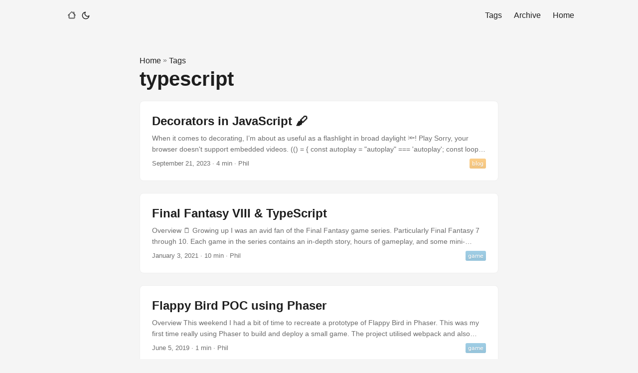

--- FILE ---
content_type: text/html; charset=utf-8
request_url: https://blog.philscode.com/tags/typescript/
body_size: 12739
content:
<!DOCTYPE html>
<html lang="en" dir="auto">

<head><meta charset="utf-8">
<meta http-equiv="X-UA-Compatible" content="IE=edge">
<meta name="viewport" content="width=device-width, initial-scale=1, shrink-to-fit=no">
<meta http-equiv="Permissions-Policy" content="interest-cohort=()">
<meta name="robots" content="index, follow">
<title>typescript | philscode</title>

<meta name="keywords" content="" />
<meta name="description" content="Blog website about software, game and life development.">
<meta name="author" content="Phil">
<link rel="canonical" href="/tags/typescript/" />
<link href="/assets/css/stylesheet.min.0cff3de238067dff9e8c655c2405deb72278883e4d612b64debd7c13997fc1b1.css" integrity="sha256-DP894jgGff&#43;ejGVcJAXetyJ4iD5NYStk3r18E5l/wbE=" rel="preload stylesheet"
    as="style">


<link rel="icon" href="favicon.ico">
<link rel="icon" type="image/png" sizes="16x16" href="favicon-16x16.png">
<link rel="icon" type="image/png" sizes="32x32" href="favicon-32x32.png">
<link rel="apple-touch-icon" href="apple-touch-icon.png">
<link rel="mask-icon" href="safari-pinned-tab.svg">

<meta name="theme-color" content="#2e2e33">
<meta name="msapplication-TileColor" content="#2e2e33">
<meta name="generator" content="Hugo 0.82.0" />
<link rel="alternate" type="application/rss&#43;xml" href="/tags/typescript/index.xml">

<script async src="https://www.googletagmanager.com/gtag/js?id=G-CGRNJ35S5W"></script>
<script>
var doNotTrack = false;
if (!doNotTrack) {
	window.dataLayer = window.dataLayer || [];
	function gtag(){dataLayer.push(arguments);}
	gtag('js', new Date());
	gtag('config', 'G-CGRNJ35S5W', { 'anonymize_ip': false });
}
</script>

<meta property="og:title" content="typescript" />
<meta property="og:description" content="Blog website about software, game and life development." />
<meta property="og:type" content="website" />
<meta property="og:url" content="/tags/typescript/" />

<meta name="twitter:card" content="summary"/>
<meta name="twitter:title" content="typescript"/>
<meta name="twitter:description" content="Blog website about software, game and life development."/>



<link rel="stylesheet" href="/css/paper-mod-overrides.css"> 

<link
rel="stylesheet"
href="https://cdnjs.cloudflare.com/ajax/libs/animate.css/4.1.1/animate.min.css"
/>

</head>

<body class="list" id="top">
<script>
    if (localStorage.getItem("pref-theme") === "dark") {
        document.body.classList.add('dark');
    } else if (localStorage.getItem("pref-theme") === "light") {
        document.body.classList.remove('dark')
    } else if (window.matchMedia('(prefers-color-scheme: dark)').matches) {
        document.body.classList.add('dark');
    }

</script>
<noscript>
    <style type="text/css">
        #theme-toggle,
        .top-link {
            display: none;
        }
        @media (prefers-color-scheme: dark) {
            :root {
                --theme: #1d1e20;
                --entry: #2e2e33;
                --primary: rgba(255, 255, 255, 0.84);
                --secondary: rgba(255, 255, 255, 0.56);
                --tertiary: rgba(255, 255, 255, 0.16);
                --content: rgba(255, 255, 255, 0.74);
                --hljs-bg: #2e2e33;
                --code-bg: #37383e;
                --border: #333;
            }
            .list {
                background: var(--theme);
            }
            .list:not(.dark)::-webkit-scrollbar-track {
                background: 0 0;
            }
            .list:not(.dark)::-webkit-scrollbar-thumb {
                border-color: var(--theme);
            }
        }
    </style>
</noscript>
<header class="header">
    <nav class="nav">
        <div class="logo">
            <a href="" accesskey="h" title="philscode (Alt + H)">
            </a>
            <span class="logo-switches">
                <a  href="">

                    <button id="home-button" accesskey="h" title="(Alt + H)">
                        <svg stroke-width=".8" stroke="currentColor" fill="none" width="24" height="16" viewBox="0 0 16 16">
                            <path fill-rule="evenodd" d="M2 13.5V7h1v6.5a.5.5 0 0 0 .5.5h9a.5.5 0 0 0 .5-.5V7h1v6.5a1.5 1.5 0 0 1-1.5 1.5h-9A1.5 1.5 0 0 1 2 13.5zm11-11V6l-2-2V2.5a.5.5 0 0 1 .5-.5h1a.5.5 0 0 1 .5.5z"/>
                            <path fill-rule="evenodd" d="M7.293 1.5a1 1 0 0 1 1.414 0l6.647 6.646a.5.5 0 0 1-.708.708L8 2.207 1.354 8.854a.5.5 0 1 1-.708-.708L7.293 1.5z"/>                      </svg>
                        </button>         
                    </a>
                <button id="theme-toggle" accesskey="t" title="(Alt + T)">    
                    <svg id="moon" xmlns="http://www.w3.org/2000/svg" width="24" height="24" viewBox="0 0 24 24"
                        fill="none" stroke="currentColor" stroke-width="2" stroke-linecap="round"
                        stroke-linejoin="round">
                        <path d="M21 12.79A9 9 0 1 1 11.21 3 7 7 0 0 0 21 12.79z"></path>
                    </svg>
                    <svg id="sun" xmlns="http://www.w3.org/2000/svg" width="24" height="24" viewBox="0 0 24 24"
                        fill="none" stroke="currentColor" stroke-width="2" stroke-linecap="round"
                        stroke-linejoin="round">
                        <circle cx="12" cy="12" r="5"></circle>
                        <line x1="12" y1="1" x2="12" y2="3"></line>
                        <line x1="12" y1="21" x2="12" y2="23"></line>
                        <line x1="4.22" y1="4.22" x2="5.64" y2="5.64"></line>
                        <line x1="18.36" y1="18.36" x2="19.78" y2="19.78"></line>
                        <line x1="1" y1="12" x2="3" y2="12"></line>
                        <line x1="21" y1="12" x2="23" y2="12"></line>
                        <line x1="4.22" y1="19.78" x2="5.64" y2="18.36"></line>
                        <line x1="18.36" y1="5.64" x2="19.78" y2="4.22"></line>
                    </svg>
                </button>
                
                
            </span>
        </div>
        <ul id="menu" onscroll="menu_on_scroll()">
            <li>
                <a href="tags/" title="Tags">
                    <span>Tags</span>
                </a>
            </li>
            <li>
                <a href="archives" title="Archive">
                    <span>Archive</span>
                </a>
            </li>
            <li>
                <a href="/" title="Home">
                    <span>Home</span>
                </a>
            </li></ul>
    </nav>
</header>
<main class="main"> 
<header class="page-header"><div class="breadcrumbs"><a href="">Home</a>&nbsp;»&nbsp;<a href="/tags/">Tags</a></div>
  <h1>
    typescript
  </h1>
</header>

<article class="post-entry tag-entry"> 


  <header class="entry-header">
    <h2>Decorators in JavaScript 🖌️
    </h2>
  </header>
  <div class="entry-content">
    <p>When it comes to decorating, I’m about as useful as a flashlight in broad daylight 🔦!
Play   Sorry, your browser doesn&#39;t support embedded videos.    (() = { const autoplay = &#34;autoplay&#34; === &#39;autoplay&#39;; const loop = &#34;loop&#34; === &#39;loop&#39;; const playbackRate = parseFloat(&#34;1&#34;) || 1; const replayButtonText = &#34;Replay&#34;; const videoId = &#34;video-1&#34;; const video = document.getElementById(videoId); const videoControls = document.getElementById(&#34;video-controls-1&#34;); const playButton = document.getElementById(&#34;play-1&#34;); const videoWorks = !...</p>
  </div>
  <footer class="entry-footer"><span title='2023-09-21 00:00:00 +0000 UTC'>September 21, 2023</span>&nbsp;·&nbsp;4 min&nbsp;·&nbsp;Phil
        
      <img alt="Static Badge" src='https://img.shields.io/badge/blog-FF9900' style="
      vertical-align: sub; display: inline; float: right; opacity: 0.5;
      ">
    
  </footer>
  <a class="entry-link" aria-label="post link to Decorators in JavaScript 🖌️" href="/decorators-intro/"></a>
</article>

<article class="post-entry tag-entry"> 


  <header class="entry-header">
    <h2>Final Fantasy VIII &amp; TypeScript
    </h2>
  </header>
  <div class="entry-content">
    <p>Overview 🗒️ Growing up I was an avid fan of the Final Fantasy game series. Particularly Final Fantasy 7 through 10. Each game in the series contains an in-depth story, hours of gameplay, and some mini-games. One mini-game introduced during Final Fantasy 8 was a card game known as Triple Triad.
Released in 1999, Final Fantasy 8 was a single-player game and so too was Triple Triad, the included card game....</p>
  </div>
  <footer class="entry-footer"><span title='2021-01-03 00:00:00 +0000 UTC'>January 3, 2021</span>&nbsp;·&nbsp;10 min&nbsp;·&nbsp;Phil
      <img alt="Static Badge" src='https://img.shields.io/badge/game-3399CC' style="
      vertical-align: sub; display: inline; float: right; opacity: 0.5;
      ">
    
  </footer>
  <a class="entry-link" aria-label="post link to Final Fantasy VIII &amp; TypeScript" href="/ff8-typescript/"></a>
</article>

<article class="post-entry tag-entry"> 


  <header class="entry-header">
    <h2>Flappy Bird POC using Phaser
    </h2>
  </header>
  <div class="entry-content">
    <p>Overview This weekend I had a bit of time to recreate a prototype of Flappy Bird in Phaser. This was my first time really using Phaser to build and deploy a small game. The project utilised webpack and also used TypeScript (something not often used at this time within the Phaser community).
Keep an eye out for some more Phaser content in the future!
Preview 🎮  Try it out below using space, click or tapping to fly....</p>
  </div>
  <footer class="entry-footer"><span title='2019-06-05 00:00:00 +0000 UTC'>June 5, 2019</span>&nbsp;·&nbsp;1 min&nbsp;·&nbsp;Phil
      <img alt="Static Badge" src='https://img.shields.io/badge/game-3399CC' style="
      vertical-align: sub; display: inline; float: right; opacity: 0.5;
      ">
    
  </footer>
  <a class="entry-link" aria-label="post link to Flappy Bird POC using Phaser" href="/flappy-bird-poc/"></a>
</article>
    </main>
    <footer class="footer">
    <span>&copy; 2024 <a href="">philscode</a></span>
    <span style="color: lightgray">/</span>
    <span style="color: lightgray"><a style="text-decoration: none !important; border-bottom: 0;" href="https://gohugo.io/" rel="noopener noreferrer" target="_blank">hugo</a></span>
    <span style="color: lightgray">&middot;</span>
    <span style="color: lightgray"><a style="text-decoration: none !important; border-bottom: 0;" href="https://git.io/hugopapermod" rel="noopener" target="_blank">papermod</a></span>
</footer>
<a href="#top" aria-label="go to top" title="Go to Top (Alt + G)">
    <button class="top-link" id="top-link" type="button" accesskey="g">
        <svg xmlns="http://www.w3.org/2000/svg" viewBox="0 0 12 6" fill="currentColor">
            <path d="M12 6H0l6-6z" />
        </svg>
    </button>
</a>
<script>
    window.onload = function () {
        if (localStorage.getItem("menu-scroll-position")) {
            document.getElementById('menu').scrollLeft = localStorage.getItem("menu-scroll-position");
        }
    }

    function menu_on_scroll() {
        localStorage.setItem("menu-scroll-position", document.getElementById('menu').scrollLeft);
    }

    document.querySelectorAll('a[href^="#"]').forEach(anchor => {
        anchor.addEventListener("click", function (e) {
            e.preventDefault();
            var id = this.getAttribute("href").substr(1);
            if (!window.matchMedia('(prefers-reduced-motion: reduce)').matches) {
                document.querySelector(`[id='${decodeURIComponent(id)}']`).scrollIntoView({
                    behavior: "smooth"
                });
            } else {
                document.querySelector(`[id='${decodeURIComponent(id)}']`).scrollIntoView();
            }
            if (id === "top") {
                history.replaceState(null, null, " ");
            } else {
                history.pushState(null, null, `#${id}`);
            }
        });
    });

</script>
<script>
    var mybutton = document.getElementById("top-link");
    window.onscroll = function () {
        if (document.body.scrollTop > 800 || document.documentElement.scrollTop > 800) {
            mybutton.style.visibility = "visible";
            mybutton.style.opacity = "1";
        } else {
            mybutton.style.visibility = "hidden";
            mybutton.style.opacity = "0";
        }
    };

</script>
<script>
    document.getElementById("theme-toggle").addEventListener("click", () => {
        if (document.body.className.includes("dark")) {
            document.body.classList.remove('dark');
            localStorage.setItem("pref-theme", 'light');
        } else {
            document.body.classList.add('dark');
            localStorage.setItem("pref-theme", 'dark');
        }
    })

</script>
</body>

</html>


--- FILE ---
content_type: text/css; charset=utf-8
request_url: https://blog.philscode.com/css/paper-mod-overrides.css
body_size: 734
content:
.list {
  background: var(--code-bg);
  transition: background-color 0.2s ease;
}

body.list.dark,
.dark {
  transition: background-color 0.2s ease;
}

body.list,
body {
  transition: background-color 0.2s ease;
}

button#home-button {
  font-size: 21px;
}

/* video-js shotcode */

.btn-run-test {
  top: 50%;
  left: 50%;
  transform: translate(-50%, -50%);
  width: auto;
  z-index: 1000;
  position: absolute;
  transition: opacity 0.25s;
  opacity: 1;
  background: linear-gradient(to bottom, #4caf50 5%, #2e7d32 100%);
  background-color: #ffffff;
  border-radius: 6px;
  border: 1px solid #dcdcdc;
  display: inline-block;
  cursor: pointer;
  color: #ffffff;
  font-family: Arial;
  font-size: 15px;
  font-weight: bold;
  padding: 6px 24px;
  text-decoration: none;
  text-shadow: 0px 1px 0px #000000;
}

.btn-run-test:hover {
  background: linear-gradient(to bottom, #2e7d32 5%, #4caf50 100%);
  background-color: #f6f6f6;
}

.hide-video-play-action {
  opacity: 0;
  cursor: default;
}

.light-blur {
  filter: blur(1px);
  transition: all .2s;
}

/* video-js shortcode end */


--- FILE ---
content_type: image/svg+xml;charset=utf-8
request_url: https://img.shields.io/badge/blog-FF9900
body_size: 238
content:
<svg xmlns="http://www.w3.org/2000/svg" width="33" height="20" role="img" aria-label="blog"><title>blog</title><linearGradient id="s" x2="0" y2="100%"><stop offset="0" stop-color="#bbb" stop-opacity=".1"/><stop offset="1" stop-opacity=".1"/></linearGradient><clipPath id="r"><rect width="33" height="20" rx="3" fill="#fff"/></clipPath><g clip-path="url(#r)"><rect width="0" height="20" fill="#ff9900"/><rect x="0" width="33" height="20" fill="#ff9900"/><rect width="33" height="20" fill="url(#s)"/></g><g fill="#fff" text-anchor="middle" font-family="Verdana,Geneva,DejaVu Sans,sans-serif" text-rendering="geometricPrecision" font-size="110"><text aria-hidden="true" x="165" y="150" fill="#010101" fill-opacity=".3" transform="scale(.1)" textLength="230">blog</text><text x="165" y="140" transform="scale(.1)" fill="#fff" textLength="230">blog</text></g></svg>

--- FILE ---
content_type: image/svg+xml;charset=utf-8
request_url: https://img.shields.io/badge/game-3399CC
body_size: -77
content:
<svg xmlns="http://www.w3.org/2000/svg" width="41" height="20" role="img" aria-label="game"><title>game</title><linearGradient id="s" x2="0" y2="100%"><stop offset="0" stop-color="#bbb" stop-opacity=".1"/><stop offset="1" stop-opacity=".1"/></linearGradient><clipPath id="r"><rect width="41" height="20" rx="3" fill="#fff"/></clipPath><g clip-path="url(#r)"><rect width="0" height="20" fill="#3399cc"/><rect x="0" width="41" height="20" fill="#3399cc"/><rect width="41" height="20" fill="url(#s)"/></g><g fill="#fff" text-anchor="middle" font-family="Verdana,Geneva,DejaVu Sans,sans-serif" text-rendering="geometricPrecision" font-size="110"><text aria-hidden="true" x="205" y="150" fill="#010101" fill-opacity=".3" transform="scale(.1)" textLength="310">game</text><text x="205" y="140" transform="scale(.1)" fill="#fff" textLength="310">game</text></g></svg>